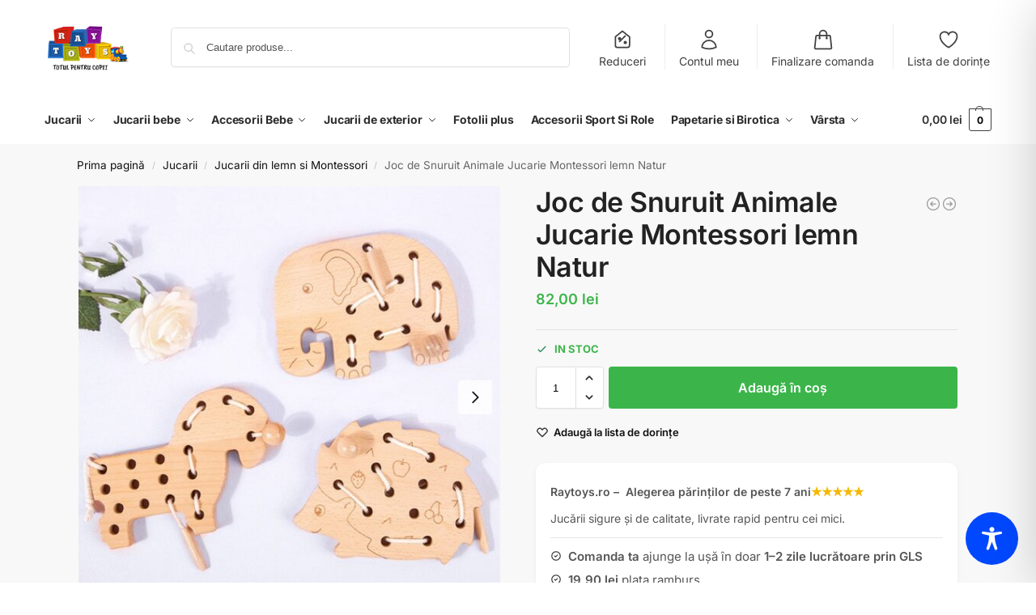

--- FILE ---
content_type: text/html; charset=utf-8
request_url: https://www.google.com/recaptcha/api2/anchor?ar=1&k=6LfwYtEaAAAAAJmywuPTpJJBC_WR_4gdOugckJaX&co=aHR0cHM6Ly9yYXl0b3lzLnJvOjQ0Mw..&hl=ro&v=PoyoqOPhxBO7pBk68S4YbpHZ&size=normal&anchor-ms=20000&execute-ms=30000&cb=1eazw9cpois7
body_size: 49301
content:
<!DOCTYPE HTML><html dir="ltr" lang="ro"><head><meta http-equiv="Content-Type" content="text/html; charset=UTF-8">
<meta http-equiv="X-UA-Compatible" content="IE=edge">
<title>reCAPTCHA</title>
<style type="text/css">
/* cyrillic-ext */
@font-face {
  font-family: 'Roboto';
  font-style: normal;
  font-weight: 400;
  font-stretch: 100%;
  src: url(//fonts.gstatic.com/s/roboto/v48/KFO7CnqEu92Fr1ME7kSn66aGLdTylUAMa3GUBHMdazTgWw.woff2) format('woff2');
  unicode-range: U+0460-052F, U+1C80-1C8A, U+20B4, U+2DE0-2DFF, U+A640-A69F, U+FE2E-FE2F;
}
/* cyrillic */
@font-face {
  font-family: 'Roboto';
  font-style: normal;
  font-weight: 400;
  font-stretch: 100%;
  src: url(//fonts.gstatic.com/s/roboto/v48/KFO7CnqEu92Fr1ME7kSn66aGLdTylUAMa3iUBHMdazTgWw.woff2) format('woff2');
  unicode-range: U+0301, U+0400-045F, U+0490-0491, U+04B0-04B1, U+2116;
}
/* greek-ext */
@font-face {
  font-family: 'Roboto';
  font-style: normal;
  font-weight: 400;
  font-stretch: 100%;
  src: url(//fonts.gstatic.com/s/roboto/v48/KFO7CnqEu92Fr1ME7kSn66aGLdTylUAMa3CUBHMdazTgWw.woff2) format('woff2');
  unicode-range: U+1F00-1FFF;
}
/* greek */
@font-face {
  font-family: 'Roboto';
  font-style: normal;
  font-weight: 400;
  font-stretch: 100%;
  src: url(//fonts.gstatic.com/s/roboto/v48/KFO7CnqEu92Fr1ME7kSn66aGLdTylUAMa3-UBHMdazTgWw.woff2) format('woff2');
  unicode-range: U+0370-0377, U+037A-037F, U+0384-038A, U+038C, U+038E-03A1, U+03A3-03FF;
}
/* math */
@font-face {
  font-family: 'Roboto';
  font-style: normal;
  font-weight: 400;
  font-stretch: 100%;
  src: url(//fonts.gstatic.com/s/roboto/v48/KFO7CnqEu92Fr1ME7kSn66aGLdTylUAMawCUBHMdazTgWw.woff2) format('woff2');
  unicode-range: U+0302-0303, U+0305, U+0307-0308, U+0310, U+0312, U+0315, U+031A, U+0326-0327, U+032C, U+032F-0330, U+0332-0333, U+0338, U+033A, U+0346, U+034D, U+0391-03A1, U+03A3-03A9, U+03B1-03C9, U+03D1, U+03D5-03D6, U+03F0-03F1, U+03F4-03F5, U+2016-2017, U+2034-2038, U+203C, U+2040, U+2043, U+2047, U+2050, U+2057, U+205F, U+2070-2071, U+2074-208E, U+2090-209C, U+20D0-20DC, U+20E1, U+20E5-20EF, U+2100-2112, U+2114-2115, U+2117-2121, U+2123-214F, U+2190, U+2192, U+2194-21AE, U+21B0-21E5, U+21F1-21F2, U+21F4-2211, U+2213-2214, U+2216-22FF, U+2308-230B, U+2310, U+2319, U+231C-2321, U+2336-237A, U+237C, U+2395, U+239B-23B7, U+23D0, U+23DC-23E1, U+2474-2475, U+25AF, U+25B3, U+25B7, U+25BD, U+25C1, U+25CA, U+25CC, U+25FB, U+266D-266F, U+27C0-27FF, U+2900-2AFF, U+2B0E-2B11, U+2B30-2B4C, U+2BFE, U+3030, U+FF5B, U+FF5D, U+1D400-1D7FF, U+1EE00-1EEFF;
}
/* symbols */
@font-face {
  font-family: 'Roboto';
  font-style: normal;
  font-weight: 400;
  font-stretch: 100%;
  src: url(//fonts.gstatic.com/s/roboto/v48/KFO7CnqEu92Fr1ME7kSn66aGLdTylUAMaxKUBHMdazTgWw.woff2) format('woff2');
  unicode-range: U+0001-000C, U+000E-001F, U+007F-009F, U+20DD-20E0, U+20E2-20E4, U+2150-218F, U+2190, U+2192, U+2194-2199, U+21AF, U+21E6-21F0, U+21F3, U+2218-2219, U+2299, U+22C4-22C6, U+2300-243F, U+2440-244A, U+2460-24FF, U+25A0-27BF, U+2800-28FF, U+2921-2922, U+2981, U+29BF, U+29EB, U+2B00-2BFF, U+4DC0-4DFF, U+FFF9-FFFB, U+10140-1018E, U+10190-1019C, U+101A0, U+101D0-101FD, U+102E0-102FB, U+10E60-10E7E, U+1D2C0-1D2D3, U+1D2E0-1D37F, U+1F000-1F0FF, U+1F100-1F1AD, U+1F1E6-1F1FF, U+1F30D-1F30F, U+1F315, U+1F31C, U+1F31E, U+1F320-1F32C, U+1F336, U+1F378, U+1F37D, U+1F382, U+1F393-1F39F, U+1F3A7-1F3A8, U+1F3AC-1F3AF, U+1F3C2, U+1F3C4-1F3C6, U+1F3CA-1F3CE, U+1F3D4-1F3E0, U+1F3ED, U+1F3F1-1F3F3, U+1F3F5-1F3F7, U+1F408, U+1F415, U+1F41F, U+1F426, U+1F43F, U+1F441-1F442, U+1F444, U+1F446-1F449, U+1F44C-1F44E, U+1F453, U+1F46A, U+1F47D, U+1F4A3, U+1F4B0, U+1F4B3, U+1F4B9, U+1F4BB, U+1F4BF, U+1F4C8-1F4CB, U+1F4D6, U+1F4DA, U+1F4DF, U+1F4E3-1F4E6, U+1F4EA-1F4ED, U+1F4F7, U+1F4F9-1F4FB, U+1F4FD-1F4FE, U+1F503, U+1F507-1F50B, U+1F50D, U+1F512-1F513, U+1F53E-1F54A, U+1F54F-1F5FA, U+1F610, U+1F650-1F67F, U+1F687, U+1F68D, U+1F691, U+1F694, U+1F698, U+1F6AD, U+1F6B2, U+1F6B9-1F6BA, U+1F6BC, U+1F6C6-1F6CF, U+1F6D3-1F6D7, U+1F6E0-1F6EA, U+1F6F0-1F6F3, U+1F6F7-1F6FC, U+1F700-1F7FF, U+1F800-1F80B, U+1F810-1F847, U+1F850-1F859, U+1F860-1F887, U+1F890-1F8AD, U+1F8B0-1F8BB, U+1F8C0-1F8C1, U+1F900-1F90B, U+1F93B, U+1F946, U+1F984, U+1F996, U+1F9E9, U+1FA00-1FA6F, U+1FA70-1FA7C, U+1FA80-1FA89, U+1FA8F-1FAC6, U+1FACE-1FADC, U+1FADF-1FAE9, U+1FAF0-1FAF8, U+1FB00-1FBFF;
}
/* vietnamese */
@font-face {
  font-family: 'Roboto';
  font-style: normal;
  font-weight: 400;
  font-stretch: 100%;
  src: url(//fonts.gstatic.com/s/roboto/v48/KFO7CnqEu92Fr1ME7kSn66aGLdTylUAMa3OUBHMdazTgWw.woff2) format('woff2');
  unicode-range: U+0102-0103, U+0110-0111, U+0128-0129, U+0168-0169, U+01A0-01A1, U+01AF-01B0, U+0300-0301, U+0303-0304, U+0308-0309, U+0323, U+0329, U+1EA0-1EF9, U+20AB;
}
/* latin-ext */
@font-face {
  font-family: 'Roboto';
  font-style: normal;
  font-weight: 400;
  font-stretch: 100%;
  src: url(//fonts.gstatic.com/s/roboto/v48/KFO7CnqEu92Fr1ME7kSn66aGLdTylUAMa3KUBHMdazTgWw.woff2) format('woff2');
  unicode-range: U+0100-02BA, U+02BD-02C5, U+02C7-02CC, U+02CE-02D7, U+02DD-02FF, U+0304, U+0308, U+0329, U+1D00-1DBF, U+1E00-1E9F, U+1EF2-1EFF, U+2020, U+20A0-20AB, U+20AD-20C0, U+2113, U+2C60-2C7F, U+A720-A7FF;
}
/* latin */
@font-face {
  font-family: 'Roboto';
  font-style: normal;
  font-weight: 400;
  font-stretch: 100%;
  src: url(//fonts.gstatic.com/s/roboto/v48/KFO7CnqEu92Fr1ME7kSn66aGLdTylUAMa3yUBHMdazQ.woff2) format('woff2');
  unicode-range: U+0000-00FF, U+0131, U+0152-0153, U+02BB-02BC, U+02C6, U+02DA, U+02DC, U+0304, U+0308, U+0329, U+2000-206F, U+20AC, U+2122, U+2191, U+2193, U+2212, U+2215, U+FEFF, U+FFFD;
}
/* cyrillic-ext */
@font-face {
  font-family: 'Roboto';
  font-style: normal;
  font-weight: 500;
  font-stretch: 100%;
  src: url(//fonts.gstatic.com/s/roboto/v48/KFO7CnqEu92Fr1ME7kSn66aGLdTylUAMa3GUBHMdazTgWw.woff2) format('woff2');
  unicode-range: U+0460-052F, U+1C80-1C8A, U+20B4, U+2DE0-2DFF, U+A640-A69F, U+FE2E-FE2F;
}
/* cyrillic */
@font-face {
  font-family: 'Roboto';
  font-style: normal;
  font-weight: 500;
  font-stretch: 100%;
  src: url(//fonts.gstatic.com/s/roboto/v48/KFO7CnqEu92Fr1ME7kSn66aGLdTylUAMa3iUBHMdazTgWw.woff2) format('woff2');
  unicode-range: U+0301, U+0400-045F, U+0490-0491, U+04B0-04B1, U+2116;
}
/* greek-ext */
@font-face {
  font-family: 'Roboto';
  font-style: normal;
  font-weight: 500;
  font-stretch: 100%;
  src: url(//fonts.gstatic.com/s/roboto/v48/KFO7CnqEu92Fr1ME7kSn66aGLdTylUAMa3CUBHMdazTgWw.woff2) format('woff2');
  unicode-range: U+1F00-1FFF;
}
/* greek */
@font-face {
  font-family: 'Roboto';
  font-style: normal;
  font-weight: 500;
  font-stretch: 100%;
  src: url(//fonts.gstatic.com/s/roboto/v48/KFO7CnqEu92Fr1ME7kSn66aGLdTylUAMa3-UBHMdazTgWw.woff2) format('woff2');
  unicode-range: U+0370-0377, U+037A-037F, U+0384-038A, U+038C, U+038E-03A1, U+03A3-03FF;
}
/* math */
@font-face {
  font-family: 'Roboto';
  font-style: normal;
  font-weight: 500;
  font-stretch: 100%;
  src: url(//fonts.gstatic.com/s/roboto/v48/KFO7CnqEu92Fr1ME7kSn66aGLdTylUAMawCUBHMdazTgWw.woff2) format('woff2');
  unicode-range: U+0302-0303, U+0305, U+0307-0308, U+0310, U+0312, U+0315, U+031A, U+0326-0327, U+032C, U+032F-0330, U+0332-0333, U+0338, U+033A, U+0346, U+034D, U+0391-03A1, U+03A3-03A9, U+03B1-03C9, U+03D1, U+03D5-03D6, U+03F0-03F1, U+03F4-03F5, U+2016-2017, U+2034-2038, U+203C, U+2040, U+2043, U+2047, U+2050, U+2057, U+205F, U+2070-2071, U+2074-208E, U+2090-209C, U+20D0-20DC, U+20E1, U+20E5-20EF, U+2100-2112, U+2114-2115, U+2117-2121, U+2123-214F, U+2190, U+2192, U+2194-21AE, U+21B0-21E5, U+21F1-21F2, U+21F4-2211, U+2213-2214, U+2216-22FF, U+2308-230B, U+2310, U+2319, U+231C-2321, U+2336-237A, U+237C, U+2395, U+239B-23B7, U+23D0, U+23DC-23E1, U+2474-2475, U+25AF, U+25B3, U+25B7, U+25BD, U+25C1, U+25CA, U+25CC, U+25FB, U+266D-266F, U+27C0-27FF, U+2900-2AFF, U+2B0E-2B11, U+2B30-2B4C, U+2BFE, U+3030, U+FF5B, U+FF5D, U+1D400-1D7FF, U+1EE00-1EEFF;
}
/* symbols */
@font-face {
  font-family: 'Roboto';
  font-style: normal;
  font-weight: 500;
  font-stretch: 100%;
  src: url(//fonts.gstatic.com/s/roboto/v48/KFO7CnqEu92Fr1ME7kSn66aGLdTylUAMaxKUBHMdazTgWw.woff2) format('woff2');
  unicode-range: U+0001-000C, U+000E-001F, U+007F-009F, U+20DD-20E0, U+20E2-20E4, U+2150-218F, U+2190, U+2192, U+2194-2199, U+21AF, U+21E6-21F0, U+21F3, U+2218-2219, U+2299, U+22C4-22C6, U+2300-243F, U+2440-244A, U+2460-24FF, U+25A0-27BF, U+2800-28FF, U+2921-2922, U+2981, U+29BF, U+29EB, U+2B00-2BFF, U+4DC0-4DFF, U+FFF9-FFFB, U+10140-1018E, U+10190-1019C, U+101A0, U+101D0-101FD, U+102E0-102FB, U+10E60-10E7E, U+1D2C0-1D2D3, U+1D2E0-1D37F, U+1F000-1F0FF, U+1F100-1F1AD, U+1F1E6-1F1FF, U+1F30D-1F30F, U+1F315, U+1F31C, U+1F31E, U+1F320-1F32C, U+1F336, U+1F378, U+1F37D, U+1F382, U+1F393-1F39F, U+1F3A7-1F3A8, U+1F3AC-1F3AF, U+1F3C2, U+1F3C4-1F3C6, U+1F3CA-1F3CE, U+1F3D4-1F3E0, U+1F3ED, U+1F3F1-1F3F3, U+1F3F5-1F3F7, U+1F408, U+1F415, U+1F41F, U+1F426, U+1F43F, U+1F441-1F442, U+1F444, U+1F446-1F449, U+1F44C-1F44E, U+1F453, U+1F46A, U+1F47D, U+1F4A3, U+1F4B0, U+1F4B3, U+1F4B9, U+1F4BB, U+1F4BF, U+1F4C8-1F4CB, U+1F4D6, U+1F4DA, U+1F4DF, U+1F4E3-1F4E6, U+1F4EA-1F4ED, U+1F4F7, U+1F4F9-1F4FB, U+1F4FD-1F4FE, U+1F503, U+1F507-1F50B, U+1F50D, U+1F512-1F513, U+1F53E-1F54A, U+1F54F-1F5FA, U+1F610, U+1F650-1F67F, U+1F687, U+1F68D, U+1F691, U+1F694, U+1F698, U+1F6AD, U+1F6B2, U+1F6B9-1F6BA, U+1F6BC, U+1F6C6-1F6CF, U+1F6D3-1F6D7, U+1F6E0-1F6EA, U+1F6F0-1F6F3, U+1F6F7-1F6FC, U+1F700-1F7FF, U+1F800-1F80B, U+1F810-1F847, U+1F850-1F859, U+1F860-1F887, U+1F890-1F8AD, U+1F8B0-1F8BB, U+1F8C0-1F8C1, U+1F900-1F90B, U+1F93B, U+1F946, U+1F984, U+1F996, U+1F9E9, U+1FA00-1FA6F, U+1FA70-1FA7C, U+1FA80-1FA89, U+1FA8F-1FAC6, U+1FACE-1FADC, U+1FADF-1FAE9, U+1FAF0-1FAF8, U+1FB00-1FBFF;
}
/* vietnamese */
@font-face {
  font-family: 'Roboto';
  font-style: normal;
  font-weight: 500;
  font-stretch: 100%;
  src: url(//fonts.gstatic.com/s/roboto/v48/KFO7CnqEu92Fr1ME7kSn66aGLdTylUAMa3OUBHMdazTgWw.woff2) format('woff2');
  unicode-range: U+0102-0103, U+0110-0111, U+0128-0129, U+0168-0169, U+01A0-01A1, U+01AF-01B0, U+0300-0301, U+0303-0304, U+0308-0309, U+0323, U+0329, U+1EA0-1EF9, U+20AB;
}
/* latin-ext */
@font-face {
  font-family: 'Roboto';
  font-style: normal;
  font-weight: 500;
  font-stretch: 100%;
  src: url(//fonts.gstatic.com/s/roboto/v48/KFO7CnqEu92Fr1ME7kSn66aGLdTylUAMa3KUBHMdazTgWw.woff2) format('woff2');
  unicode-range: U+0100-02BA, U+02BD-02C5, U+02C7-02CC, U+02CE-02D7, U+02DD-02FF, U+0304, U+0308, U+0329, U+1D00-1DBF, U+1E00-1E9F, U+1EF2-1EFF, U+2020, U+20A0-20AB, U+20AD-20C0, U+2113, U+2C60-2C7F, U+A720-A7FF;
}
/* latin */
@font-face {
  font-family: 'Roboto';
  font-style: normal;
  font-weight: 500;
  font-stretch: 100%;
  src: url(//fonts.gstatic.com/s/roboto/v48/KFO7CnqEu92Fr1ME7kSn66aGLdTylUAMa3yUBHMdazQ.woff2) format('woff2');
  unicode-range: U+0000-00FF, U+0131, U+0152-0153, U+02BB-02BC, U+02C6, U+02DA, U+02DC, U+0304, U+0308, U+0329, U+2000-206F, U+20AC, U+2122, U+2191, U+2193, U+2212, U+2215, U+FEFF, U+FFFD;
}
/* cyrillic-ext */
@font-face {
  font-family: 'Roboto';
  font-style: normal;
  font-weight: 900;
  font-stretch: 100%;
  src: url(//fonts.gstatic.com/s/roboto/v48/KFO7CnqEu92Fr1ME7kSn66aGLdTylUAMa3GUBHMdazTgWw.woff2) format('woff2');
  unicode-range: U+0460-052F, U+1C80-1C8A, U+20B4, U+2DE0-2DFF, U+A640-A69F, U+FE2E-FE2F;
}
/* cyrillic */
@font-face {
  font-family: 'Roboto';
  font-style: normal;
  font-weight: 900;
  font-stretch: 100%;
  src: url(//fonts.gstatic.com/s/roboto/v48/KFO7CnqEu92Fr1ME7kSn66aGLdTylUAMa3iUBHMdazTgWw.woff2) format('woff2');
  unicode-range: U+0301, U+0400-045F, U+0490-0491, U+04B0-04B1, U+2116;
}
/* greek-ext */
@font-face {
  font-family: 'Roboto';
  font-style: normal;
  font-weight: 900;
  font-stretch: 100%;
  src: url(//fonts.gstatic.com/s/roboto/v48/KFO7CnqEu92Fr1ME7kSn66aGLdTylUAMa3CUBHMdazTgWw.woff2) format('woff2');
  unicode-range: U+1F00-1FFF;
}
/* greek */
@font-face {
  font-family: 'Roboto';
  font-style: normal;
  font-weight: 900;
  font-stretch: 100%;
  src: url(//fonts.gstatic.com/s/roboto/v48/KFO7CnqEu92Fr1ME7kSn66aGLdTylUAMa3-UBHMdazTgWw.woff2) format('woff2');
  unicode-range: U+0370-0377, U+037A-037F, U+0384-038A, U+038C, U+038E-03A1, U+03A3-03FF;
}
/* math */
@font-face {
  font-family: 'Roboto';
  font-style: normal;
  font-weight: 900;
  font-stretch: 100%;
  src: url(//fonts.gstatic.com/s/roboto/v48/KFO7CnqEu92Fr1ME7kSn66aGLdTylUAMawCUBHMdazTgWw.woff2) format('woff2');
  unicode-range: U+0302-0303, U+0305, U+0307-0308, U+0310, U+0312, U+0315, U+031A, U+0326-0327, U+032C, U+032F-0330, U+0332-0333, U+0338, U+033A, U+0346, U+034D, U+0391-03A1, U+03A3-03A9, U+03B1-03C9, U+03D1, U+03D5-03D6, U+03F0-03F1, U+03F4-03F5, U+2016-2017, U+2034-2038, U+203C, U+2040, U+2043, U+2047, U+2050, U+2057, U+205F, U+2070-2071, U+2074-208E, U+2090-209C, U+20D0-20DC, U+20E1, U+20E5-20EF, U+2100-2112, U+2114-2115, U+2117-2121, U+2123-214F, U+2190, U+2192, U+2194-21AE, U+21B0-21E5, U+21F1-21F2, U+21F4-2211, U+2213-2214, U+2216-22FF, U+2308-230B, U+2310, U+2319, U+231C-2321, U+2336-237A, U+237C, U+2395, U+239B-23B7, U+23D0, U+23DC-23E1, U+2474-2475, U+25AF, U+25B3, U+25B7, U+25BD, U+25C1, U+25CA, U+25CC, U+25FB, U+266D-266F, U+27C0-27FF, U+2900-2AFF, U+2B0E-2B11, U+2B30-2B4C, U+2BFE, U+3030, U+FF5B, U+FF5D, U+1D400-1D7FF, U+1EE00-1EEFF;
}
/* symbols */
@font-face {
  font-family: 'Roboto';
  font-style: normal;
  font-weight: 900;
  font-stretch: 100%;
  src: url(//fonts.gstatic.com/s/roboto/v48/KFO7CnqEu92Fr1ME7kSn66aGLdTylUAMaxKUBHMdazTgWw.woff2) format('woff2');
  unicode-range: U+0001-000C, U+000E-001F, U+007F-009F, U+20DD-20E0, U+20E2-20E4, U+2150-218F, U+2190, U+2192, U+2194-2199, U+21AF, U+21E6-21F0, U+21F3, U+2218-2219, U+2299, U+22C4-22C6, U+2300-243F, U+2440-244A, U+2460-24FF, U+25A0-27BF, U+2800-28FF, U+2921-2922, U+2981, U+29BF, U+29EB, U+2B00-2BFF, U+4DC0-4DFF, U+FFF9-FFFB, U+10140-1018E, U+10190-1019C, U+101A0, U+101D0-101FD, U+102E0-102FB, U+10E60-10E7E, U+1D2C0-1D2D3, U+1D2E0-1D37F, U+1F000-1F0FF, U+1F100-1F1AD, U+1F1E6-1F1FF, U+1F30D-1F30F, U+1F315, U+1F31C, U+1F31E, U+1F320-1F32C, U+1F336, U+1F378, U+1F37D, U+1F382, U+1F393-1F39F, U+1F3A7-1F3A8, U+1F3AC-1F3AF, U+1F3C2, U+1F3C4-1F3C6, U+1F3CA-1F3CE, U+1F3D4-1F3E0, U+1F3ED, U+1F3F1-1F3F3, U+1F3F5-1F3F7, U+1F408, U+1F415, U+1F41F, U+1F426, U+1F43F, U+1F441-1F442, U+1F444, U+1F446-1F449, U+1F44C-1F44E, U+1F453, U+1F46A, U+1F47D, U+1F4A3, U+1F4B0, U+1F4B3, U+1F4B9, U+1F4BB, U+1F4BF, U+1F4C8-1F4CB, U+1F4D6, U+1F4DA, U+1F4DF, U+1F4E3-1F4E6, U+1F4EA-1F4ED, U+1F4F7, U+1F4F9-1F4FB, U+1F4FD-1F4FE, U+1F503, U+1F507-1F50B, U+1F50D, U+1F512-1F513, U+1F53E-1F54A, U+1F54F-1F5FA, U+1F610, U+1F650-1F67F, U+1F687, U+1F68D, U+1F691, U+1F694, U+1F698, U+1F6AD, U+1F6B2, U+1F6B9-1F6BA, U+1F6BC, U+1F6C6-1F6CF, U+1F6D3-1F6D7, U+1F6E0-1F6EA, U+1F6F0-1F6F3, U+1F6F7-1F6FC, U+1F700-1F7FF, U+1F800-1F80B, U+1F810-1F847, U+1F850-1F859, U+1F860-1F887, U+1F890-1F8AD, U+1F8B0-1F8BB, U+1F8C0-1F8C1, U+1F900-1F90B, U+1F93B, U+1F946, U+1F984, U+1F996, U+1F9E9, U+1FA00-1FA6F, U+1FA70-1FA7C, U+1FA80-1FA89, U+1FA8F-1FAC6, U+1FACE-1FADC, U+1FADF-1FAE9, U+1FAF0-1FAF8, U+1FB00-1FBFF;
}
/* vietnamese */
@font-face {
  font-family: 'Roboto';
  font-style: normal;
  font-weight: 900;
  font-stretch: 100%;
  src: url(//fonts.gstatic.com/s/roboto/v48/KFO7CnqEu92Fr1ME7kSn66aGLdTylUAMa3OUBHMdazTgWw.woff2) format('woff2');
  unicode-range: U+0102-0103, U+0110-0111, U+0128-0129, U+0168-0169, U+01A0-01A1, U+01AF-01B0, U+0300-0301, U+0303-0304, U+0308-0309, U+0323, U+0329, U+1EA0-1EF9, U+20AB;
}
/* latin-ext */
@font-face {
  font-family: 'Roboto';
  font-style: normal;
  font-weight: 900;
  font-stretch: 100%;
  src: url(//fonts.gstatic.com/s/roboto/v48/KFO7CnqEu92Fr1ME7kSn66aGLdTylUAMa3KUBHMdazTgWw.woff2) format('woff2');
  unicode-range: U+0100-02BA, U+02BD-02C5, U+02C7-02CC, U+02CE-02D7, U+02DD-02FF, U+0304, U+0308, U+0329, U+1D00-1DBF, U+1E00-1E9F, U+1EF2-1EFF, U+2020, U+20A0-20AB, U+20AD-20C0, U+2113, U+2C60-2C7F, U+A720-A7FF;
}
/* latin */
@font-face {
  font-family: 'Roboto';
  font-style: normal;
  font-weight: 900;
  font-stretch: 100%;
  src: url(//fonts.gstatic.com/s/roboto/v48/KFO7CnqEu92Fr1ME7kSn66aGLdTylUAMa3yUBHMdazQ.woff2) format('woff2');
  unicode-range: U+0000-00FF, U+0131, U+0152-0153, U+02BB-02BC, U+02C6, U+02DA, U+02DC, U+0304, U+0308, U+0329, U+2000-206F, U+20AC, U+2122, U+2191, U+2193, U+2212, U+2215, U+FEFF, U+FFFD;
}

</style>
<link rel="stylesheet" type="text/css" href="https://www.gstatic.com/recaptcha/releases/PoyoqOPhxBO7pBk68S4YbpHZ/styles__ltr.css">
<script nonce="pb5BYPAsoJPRWduK001SUA" type="text/javascript">window['__recaptcha_api'] = 'https://www.google.com/recaptcha/api2/';</script>
<script type="text/javascript" src="https://www.gstatic.com/recaptcha/releases/PoyoqOPhxBO7pBk68S4YbpHZ/recaptcha__ro.js" nonce="pb5BYPAsoJPRWduK001SUA">
      
    </script></head>
<body><div id="rc-anchor-alert" class="rc-anchor-alert"></div>
<input type="hidden" id="recaptcha-token" value="[base64]">
<script type="text/javascript" nonce="pb5BYPAsoJPRWduK001SUA">
      recaptcha.anchor.Main.init("[\x22ainput\x22,[\x22bgdata\x22,\x22\x22,\[base64]/[base64]/[base64]/[base64]/[base64]/UltsKytdPUU6KEU8MjA0OD9SW2wrK109RT4+NnwxOTI6KChFJjY0NTEyKT09NTUyOTYmJk0rMTxjLmxlbmd0aCYmKGMuY2hhckNvZGVBdChNKzEpJjY0NTEyKT09NTYzMjA/[base64]/[base64]/[base64]/[base64]/[base64]/[base64]/[base64]\x22,\[base64]\x22,\x22wrITw5FBw6PDkn/[base64]/DtsKZw7PDtgnCl8KCw5rChlrDqsKewpU/TVdlOE4mwpjDn8O3aw/DuhETdMOWw69qw4EQw6dRI3nCh8OZPl7CrMKBFsOtw7bDvQpYw7/CrFt1wqZhwqjDuxfDjsOwwotEGcKxwrvDrcOZw6PCpsKhwopnPQXDsB1Wa8O+wpTCqcK4w6PDuMK+w6jCh8KqLcOaSHXCmMOkwqwtMUZ8LsO1IH/Co8KewpLCi8OOS8KjwrvDv3/DkMKGwpLDtFd2w7nClsK7MsObNsOWVHdaCMKnVD1vJizCr3V9w4tKPwlzIcOIw4/Dp0nDu1TDrcOzGMOGasOswqfCtMKLwo3CkCcFw5hKw70nZmccwprDncKrN2wZSsOdwrVZQcKnwq3ChTDDlsKLL8KTeMKPesKLWcKnw5xXwrJbw7UPw64gwrELeTLDuRfCg1Vvw7Atw5sWPC/Ct8KBwoLCrsOeP3TDqTTDpcKlwrjCiShVw7rDocK6K8KdeMOOwqzDpWBMwpfCqC7DpsOSwpTCscKeFMKyDT01w5DCl3tIwogswr9WO118bHPDsMOrwrRBdwxLw6/CgjXDijDDswYmPmxuLQA3wo50w4fCkcOowp3Cn8KOX8Olw5cgwo0fwrEXwq3DksOJwrXDlsKhPsKcCjs1W25KX8Olw61fw7MWwp06wrDChRY+bGNud8KLOsKRSlzCvMOIYG5CwqXCocOHwo/CpnHDlVnClMOxwpvCmcKLw5M/wrbDu8OOw5rCkj92OMK2woLDrcKvw5cQeMO5w7nCocOAwoAsJMO9Ei3CqU8ywpPCucOBLGLDpT1Ww5hxZCp8XXjChMOiQjMDw4F4woMoZj5NanAew5jDoMK9wr9vwoYWFnUPTMKIPBh9M8KzwpPCt8K3WMO4dcOew4rCtMKOHMObEsKcw6cLwroewqrCmMKnw5Q/wo5qw5PDi8KDI8KOR8KBVw3DisKNw6ANIEXCosOFHm3Drx3DkXLCqUEPbz/[base64]/DvUpmwrhDw7cDw5bDtMKja8K3w70sDsO2V8KYfB/CmMKiwrUUw5zDkTjCmWoKbiTCpi0jwqTDojgXS3TCugDCt8OxdsKnwotLbDnDocKFH0QCw57Ch8Oaw5TChsKKfMK/[base64]/[base64]/[base64]/w6koU2fCs3/Dh8K/w7TDqB3CnMK9w6xwwo7DvipUAF83NXh/w7UFw4XCvA7Cm1XDv2Z2w5FJDFQmEDTDu8OuGMOcw64sDy5pSz7DtcKba1pJTmssSsOqesKjBRdXSCHCucODfsKDPG1qSjJ6Zi4Ewo/[base64]/[base64]/RizDgzTDusK6esKLbsKjwr7CksKLOTHCiMKZwpHCmyNiw5DCtlIbU8OGTQp3wpDDliHDu8Kpw6fChsO3w7MABsOEwr7Cv8KKL8OhwocawpbDhsKYwq7CncKpDjcQwpJFQnzDgHTCkHrDkTXDmm7CqMOGTEpWw6PDt3jChUczQVDCisO2EcK+wrrCnsOgY8Onw6/[base64]/CrmPCixYDMHvDt8KXw40ewqvCqHHCp8KBw6Naw4B8AiDDsQdIwqvDtcKiMcKsw713w7VRf8KmQH43w4LCgg7Du8O5w70JS2QFdl/CtlLDqDA2wpnCkUDCgMOCHnHCv8K8aWPCgcKOB2Fzw4DDlcKIwrTDg8KnfVheEcOaw55+ZUZfwrIZPcKJV8K+w6xSUMOzNFsNWsO+JsK6w5DCusOBw611dcKMDAbCisK/C0jCscKiwo/ConjCvsOQFld/MsOPw73DtV9Kw4XCsMOqTsO6w5ByPMKuQUnCjcOxwp7Cnw3Cizhrwp4WRFZTwoLClgxrw5tiw5HCj8KNw4rCoMOQP0oUwo9Ww7p8L8K6QGXCnwzCrisEw6vCmsKgOcKoflpXwqNXwo3ChA8xTjwHOwRPwp3Cp8KkJcOVwrLCvcK/NSMFMi1hPH7DoSvDoMOGcTPCoMORFsK0acO4w5oiw5w/[base64]/DiWHDnsOSwpbCj8KGwpYQCnfCsWU8w7/[base64]/[base64]/CixXCmwZEw77CvsOoMCR8eMOtwqLCgFs+w6wGf8Oow47Ck8KUwpbClGfDkiB1fV0gYcK+OsKbccOIfcKowq55w7xZw7AHcsOYwpFaJsOHK1xcRMOmwp8+w7DCuQYxVhJHw4F3w6nCuTVUw4DDmsOgUCMwKsKeOl/[base64]/CjjLCncOoBAY1LsKqSEBPPhLConBtLcKywrEufsOtSEnCk24zBSfDtsOQw67DrsKTw7jDk0TDisKyKlnCl8OzwqbDrcOQw7FJFh04wrBfLcK9wpJhw48eDMKWFhzDisKTw7TCmcOtwqXDnAV8w6smNMODw73CpQXDiMOwK8OYw6pvw698w4txwrZ/[base64]/CqsOXEVPCrMKpMXB5w6HDji4qZy/[base64]/ChhwyFS7DjsOLwo4Iw5TCm1pwWMKOwrLCoRnDuU1Aw57DlsOvw4TCnMOsw6Vme8KndlgcDcOERQ0XFwFbw6XDlCsnwoxJwoQZwpXDultBw5/CnW0tw4VIw5xMcjLCkMKnw65fwqZWGTAdw517w5XDn8OgAyQVA2jCkUDCkMK5wrbDlngPw4Qbw7vDszbDkMKJw53CmH5aw6tVw6k6WcKawoXDshjDsF5wRHNuwqPCghLDhTfCsw90w7/[base64]/[base64]/RTXCpcOFw4RCfH3DlEbDncOrL2DDk8OjKhhcVsK+Ox9gwr/[base64]/[base64]/wp0vw4RWwqkxwoQiwrZuPhIvNX54wp4yUxzDqsK/w6phwpnCj27DsDXDtcOWw6XCnhTDjMOkaMKww5sFwp/Cgl0QAlY/[base64]/CrcO1w59Jw4HDs0IuwrHCssKtw6thw5Alw68eacODYxXDtl7DjsKuwoo3wrPDtMOReFzCu8Kmw6jDjBU6KsKKw5Jqw6jCqcK7KsKAGCXCgBDCiSjDqkp5NcKJQwrCvMKzwqE1woEEQMKmwqvCuRnDg8OnNmvCkXsaKsOpcMKSFm7CgjnClF/DnEVIWcKRwrLDgzRUQ2IXCRheejBuw4B9XxXCgnnCqMKCw7/CoT87KV7Cvjw+ESjCpcO9w4kPcsKjbz4swoRBVlxfwp7CicOfw4jCj146wqwvASRHwqQlw4rCihRDwrVkO8KtwpvCucOMw7wyw4FKIMKZwoXDucKkCMOSwovDvzvDrg7ChsOYwrPDqxAuE1Zawp3Dsg7DqcObAXzDsz5Fw7/CojXCsitLw4F9wo7CgcOlw4NmwqTCliPDhMO3wqI6HSkwwqwvMcONw5PChn7Cn3bClwXCk8OBw5p5woXDsMKCwqrCrx0pasODwqnDgsKywo44DkbDiMONwoMZUcKOw4zCqsOawrbDgcKGw7XDnRLDu8KXwqY8w61tw7ZKFsKPTMKIwqtYCsKYw4/[base64]/[base64]/Cl8OXXsO0wpdKwqdFw6XCqyzDq8OlbSfDv8O+w6vDh8OXTMKmw7xLwokAcEIVGD1CN1/DoE17wrAAw6nDr8Knw57DpcOAI8Oxw60fZMK6V8KJw4zChUkKMRzChVTCj0TDu8KTw7zDrMOGwqtWw6YKIhrDvkrCmnPChzXDn8O/w51VMMOmwotGTcKRMMOxIsO/w4fCoMKYw6NWwrBrw7LDgTsTw6w+wrjDryBmZMODbsObw5vDtcOoWE0HwpbCmxBrW05xE3TCrMKtEsO9Px0oScK0RMKjwp/ClsODw5TDssOsREnDmsKXbMONw4LCg8OFf17CqBsKw6/[base64]/w4zDs2/DnGfDlsK5w6Yow6HDnXcuJMOBw648w7rCvRfClDTDhMOqw7bCqQ7Ck8OrwrPCuGzDr8OBwp3CjMOOwpfDs0UgcMKPw5kYw5XCssOFVknCgMOXWlDCqx3DgTQtwrXCqDzDnGvDrcK+K0fChsK1w7RGW8KUPCI/ZgrDmgAIw7kAEl3DjR/Dg8Ksw4F0wppIw6ZPJsOxwoxjLMKLwrgOThgow6TCjcOsJMOWYDI3wpRMdsKUwrNjYRh9w6nCmMO9w59vSGnCm8KFCsOewoHCvsKvw5HDugTCgsK1MB/DsnLCpmDDsjx3MMKZwqLCpz7Ck1I1YyDDmzQ2w4fDocO8PXoWw5JLwrtqwqTDhcObwq1awo8gwpvCkMKjFcOyQMOnPMKywr3CusKfwrs7aMO+dkhIw63CrsKtUF1AJ3tYZk09w5/Ci0gNGQsZRXnDny/Cjg7Cj28Nwo7DvipKw6LCgTnCpcOsw5E0VQEaMsK8LW3DmcKowrAZORfCuCdzwp/DtMKvBsOrf3PChDxNwqZFwoN/[base64]/DpcO6OcKbw7t6wqI/JnzDqsOAbsKGUnjCl8Kaw5A0w6Mzw5DDjMOPw7J7U2FvX8Klw4NFLcO5wrUPwoFzwrpdJ8KAdHvCi8OCA8KOWsOwHDfCp8OBwrTCk8ODTHxCw5zDvDoTGQ3CqwzDvjYrwrbDpTPDljkMNV3CoElAwpLDtsKBw7jDlnN1w5/CscOswoPCvCsVZsKrwodzw4Z0IcORfCPCpcORYsKmJlnCjMOWwpMGwpRafcKGwrHCkyUtw5DCsMO2LiHCiT8zw5FVw5bDsMOHw7oXwovClFQwwphnw6IPdC/DlcOJWsKxCcOePcOYIMKqej52LiRCEH7CpcO9w4nDqVxPwrJKwo3Dv8KbUMKYwo/[base64]/Dq8KxEsKdJcKcw5wrw7HDqQcFw7EhV1vDpGcbw4QuQFXCssO/Nyt+fkPDu8OLZBvCqCrDiCV8XCxQwozDu2TDm2tSwqzDkEE5wokewp8XBcOyw757AwjDicKcw6A6L1g0dsOVw6HDrGkpKSHDmD7CjsOfwr1XwqHDpjvDp8OidcOswonCs8OJw75yw4dzw6HDrMOMwqZvwpFlw7XCssOSLsK7b8KtUggLD8K6w7fCj8O8DMKtw6/CoFTDhsKtbCXDi8OJOD57wqNQfMOtXcO8LcOOZcOEwo/Dnxtpw7FKw50VwpQdw4TCvMKPwpTDsBrDnHvDpkhefMKCTsOQwpJvw7LDtgnCvsONDcOLw4skNR8Cw6YNwq4NUMKmw6IfGgFsw73CqFAOFMOzWVXCjBl0wr4ZQijDmMOhWsOIw7/[base64]/DlsO0NsKPwq/DoAjDiMKJw4/CokbCpXxWwqo8w4QfLlrDoMOnw5nDmcKwcsO6FXLCisO0T2ctw55eUy3DqA/Ch04uHMO8SlHDokfDosKBwqPCnsKFUUU+wpbDi8O4w58Pw6QswqrDiA7ChMKzw5E5w4phw49TwpltY8KEFkvDiMOjwq3DtsONCsKow5bDmkIqWsOddUDDgX5XV8KaLsOow7hBAV9UwpY8wpfCkcOnWHDDssKABcOFAsOewoTCiC9/esKRwp9EK17CkxPCmTbDtcK7woVfBGTDp8KWwp7DtABhZcOdw5HDvsKtRGHDqcOjwrcnNFZnwqE8w63DgMOMHcOpw4rCg8KLw6UYw65nw6UKw5bDpcKrUMKgQlXCj8KKZnU8LVzClQpOXQzChMKNaMO3wo4rw792w41Vw6/[base64]/Cg8O5wp5Qw5DCqcKaw6QkP8ORecONGMK6b8OoJi/DgxpIw79Bw7rDjSFxwqzCisKmwqTCqRIPT8O+w7wZS2IYw5Rrw6VMDsKvUsKlw5vDmDwxX8K+CzrCiAE2w4x3QCrClsKuw4MhwqbCu8KNHUoJwrB/KRtxwrp5BsOHw51HVcOawq3ChXp1wr3DhMOow7RvaQw+IMKDRiVAwrJvNMKqw4TCvMKMwpMLwqvDhV5owr54wqB6Yjw9OMOKKE/CvSLCg8Opw4gBw4Nmw5BweXhWRcKkBi3DscK6UcObDG91YxrDvnpSwr3DoFFzWcKNw7hDwptOw58cwqpdX2hMHMOdZMO8w4RiwoZZw7rDjcKTMsKUwpdsAToocMKqwo1+LAwcYBJkw4/DnsO5M8OqGMOYECrCjwfCtcOZXMK3Nlhaw6bDt8OoG8O5wpkyO8OFAH/Ck8ODw5PCkWzDpThAw6fCmsOQw60XP1JzbMKtIxXClEXCml4Xwq7DjcOrw7bDtgXDuB1dDTNya8KQwp0YGMO4w4NRw4ZSNcOdwpLDicOxw7Qmw4/CggxUBBTCpsK5w7N3a8KNw4LCi8Klw57CkDsxwqxaGTI5ci0/w7l0wpJvwopmO8O6TsOlwrvDgF1HJcOCw6jDlsO5ZV18w6vCgn3Ct2PDiBnCoMKxewdCJsOLWcOjw5xHw5nChnPDl8OQw7rCisOIw64PZklDf8OSeBLCk8O4cAMpw6Q5wpLDq8OGw7TCtsOawpHCijR7w6vCp8K2wpxAwrTDgQhpw6LDhsKAw6ZpwrhKJ8KsG8O5w4/DiXF6RSVqwp7DhsK9wrzCs1DCpXrDuS/CrULChQnCnVgGwqdRWz/[base64]/b8KLwrAKw5/CrcK7wpPDvUkmRMKMw7TDoF3DrcKfw4UNwqtNwo/[base64]/DrBXCqTtsw4LCsw8jwr3CtcKcYsOQTsKsw57Cl1pYKnfDqlkCwqFTLl7CvVQqw7DCg8K6cjg4wqpGwpxAwoksw7UYKMOYd8OLwo1ew74pe0TCg2QeIcK+wrHCrDUPwqsqw6XDusOGL8KdEMO6NEonwpoawrLDnsOkRMKaeWMqP8OeBDjDoFXDklDDqMKzMcO/w403HcOdw5/Csxg6wp7CgMOBQsKOwrrCug3DgH5Ywrspw4BhwpBpwrM4w51jU8KQUMKFwqbDusOje8O2IjfDg1Q9UMOuwrHCrcOkw4BoR8OuQMOEwrbDisOoXUlVwpjCvVbDmMOfDMOOwqXCmA/[base64]/JC/CrX7Dg0HDicOTNF3DnhsoLDTDrSsew6fDhcOwez3CuScAw7vCp8KZw4vCo8KIZFpgchQaJcOZwqVzFcOfM0d1w5oLw5zCsx/DvsOMw5spGEdPw5wgwpd7w5nClCbDrsOkwrsmw6wpwqPDkWx+Z1nDvSLDpHIgF1YVc8KYw71xYMOWw6XCisKJDcKlwpbCpcO7BkpWHSvClcOew64VV0bDvkQSEx0fFMOyMzvCq8KGw4IBZBsZcRPDisO+CsKgPsKywpnDj8OcJlPDvUDDoh0Jw4/Cl8ObW0XClSogRV/Dhw4Nw7AmDcOJBT3CtT3DucKQckoaD3zCvlkWwpQ1IFgywrV9wqoeT1LDpcOdwp3Dk3gERcK/OcKdasKzVwQ+N8KoPcK0wqF/[base64]/LcO/w68/[base64]/[base64]/[base64]/CucOKwodtS0kyw483w45qVsOYwrMOBE/Dnxs4wqJlw7c8RF0pwrrDgMOMQVPCuinCucKKSMK/CsKNHwl6UMO/w4zCpMO3wqhoWMKtw5JMDBUGUjnDrcKnwoNJwo0zGMKew6s/CWtWCl7DolNTw5/[base64]/CohYlf28fEV4wFcKew45uw50qw4bDmsOHDcKOCsOXw6DCrcOpc0DDjsKuw6nDpCQ+wpxCw7/[base64]/Cj8OrCsOyawDDjQACw5tPw5nDi8O7IcOEKMOgOMOcFn8AQlDCnDDCvsKxWhpBw680w7nDi0p8KSnCoyFuZMOrHsO8w4vDisOjwp3DrijCs3rDiHMhw57CtA/CjcOzw4fDslXDqMKnwrt2w6Jtw40Aw6pwFSXCtl3DkWE4w7nCow9FI8OowqE9wp5LI8Kpw4fCkMOiDsKywprDuD7DkBDChzLDgsKbBWMCwrxwXUwLwobDpmg9GxjCg8KpOsKlHk3DksO0R8KiUsKVQXnDnzjDucO2Z0p1Z8OQccKswo7DsW/Dn1s2wpzDscOzLcOXw5LCh0bDt8ONwr/Dr8KQEMOrwqXDoEdYw6RqNMOzw4jDhnEyXm7Cgi9Jw6nCjMKIYsOxw47Dv8KdC8K2w5BpV8OLMcKBYsKGMmFjw4pdwrs9woFowoHCg0lhwrdJVF3Ch1IfwobDscOiLC83Sn5xZBzDi8OfwrPDuG9Aw6ghMiJzGiB/wrskc3INOV8lC1LChBxow5vDjQ7CjcKbw53CuHxPLGkbwpHCglnDvcOpw7Rtw4pEw5PDvcKhwrEFcizCt8K5woYlwrllworCg8Kfw6PDpncUKBxcwq9QTi9iai3DgcOtw6h+cTRRfWEwwobCnU/DrjzDtTHCvTjDvsK3Wy02w4rDqlxdw77CkMKYCh7DrcOyW8KdwqdoQsKBw4pKORTDrHzDsW3DjWJ7wqJ5w54HR8Oyw78BwrECN0BWw7vCmyTDjEYCw49aYw/Ct8K6QAg7wpUCVMO4TMONw4fDlcKgZRhpwpsFw7w1CsOGwpAoJsK9w6VKWsKWwrtrTMOkwqYZK8KCCcOfBMKFM8O9d8OpIwHCuMKuwrFlw6TCpybCgj3DhcKpw4tOJlwFPQTDgMOOwpDDhyDDlMKmP8K8RHtfQsKMwrhAQ8OywpMcSsOYwptFdcO0F8Okw7gzCMK/PMOHwpPCqnF0w5YmUUrDt1bCt8K1wrHDjEgGAzPCocOWwoAiw5PCk8OXw6nDlmrCvA0qJ0k7GMOLwqVvRMOww53CisKmb8KgEMK/w7YrwofDp3TCgMKFUn8dKAbDtMKtI8OgwojDpcKUYBTDpkbDjGZrw4TCsMOew6QZwpXClXbDmmzDvjAaUlw/UMKbesODFcK0w5Uuw7IlOCXCrzQqw4ssLFfDgMK+wqpaTsKBwrE1W1Vgwrxdw7Ueb8OOcg/DmWwzUcOaChFLR8KCwqk6w7fDqcOwcSjDtSzDmhDCv8OYeSfCn8O2w7nDnGXCgcKpwrDDrghKw6DCqMOnMzN8wr8Uw4cEAjfDnl9MNcKEwrs/wrTDg0o2w5BXU8KSVsKjwpPDksKvwrbDqCgqw7Nxw77CrMORwp3Dtj/DnsOmDcKOwqHCkTVqB24mHCvCksK2wptJw5xdwqIRYsOYO8KJwojDog3ChgYUwqxoFWfCucKJwqtHKl93PMOXwpYee8OVZBVmw6Iyw5J5QQnDmsOVw5/[base64]/w5XDhQ8Iwo/CjkDCuUIGQ1t8fsOXP1o7d0zDpT/CgMO5wq/Cg8OpBUnCpUDCvhIPTivCj8KNw45/w44Pwp5Kw7NEVDvDl3PDiMOWBMOKO8KJNmMrwqfDvSonw7PDt3LDv8O7EsODQS3Dk8O9wrjDrsORw5Ipw6LDkcKRwqPCkC94wpRaam/[base64]/[base64]/wpF7w4lsEsOxf35twqxYw4AqN8Kmw6rDoWo0fMOLYgZCwp3Do8OmwqkFwqIbw4I0wpTDjcKPXsOnDcOzwrN9wobCjH3Cv8OuNXp/YMKlD8O6fmhJcTzCgcKZV8Kiw6JyIcKgw7hwwqhzwqx3Y8K6wqTCtMOHwqczOsKWQMOeaAjDqcK8wo/[base64]/CtT3CkcOBGcKoHE7Ct8KBXlEGXcORVQbCq8KyO8KFw6pCPGEdw6PDpMKWwrPDuiY/[base64]/[base64]/CtDXCkMKwwoEXw5TDn3LDmlxsDBUsESXCn8Kaw50ZBMO/[base64]/DvlMLw5bCl8KXAMOKwqxELsKQUMOzwpIDwprDlMO+w6jDoUTDiyPDh3DDmRPCucOIU2zCqsOnwoZKPk/CmyjDhzfCkC/DiT9YwobCoMKDfFguwo8/w53DosODwooiKMKiTsKMw5cWwphYQ8K7w6fCm8OZw6RbZMOfRRHCtB3DpsK0fUzCuBxLXMOVwqwkw77CssKVJg/CuSMDGMOWLMKmJwM7w5YBNcO+H8OUZ8O5wqFPwqZRAsO1w7AHdQhEw5R9VsKsw5tqw55Swr3CmGBOXsOSw5xcwpEZw63Ci8KqwpTCpsKuMMKqUCZhw7RrTsKlwqnCkyrDk8Kpw5rCpsKRNi3Dvk/CqsO1TMOgD3UBdHE1w5DCm8OkwrkGw5JvwrITwolqG3xaFktawrPDoUFaOcO3woLCocKnZwfDhcKoW2IuwqMDAsOmwp3Cn8Ocw7oNInAZwohUQcKvUD3DmsKpwqUTw7zDqsK/LcKaGsOrQ8OxHMOow57Dh8Oqw73DigfDv8KUVMO3wqJ9MG3Dul3CvMK4wrbDvsKiwofCmDvCgcOswo90R8KhXsOIW3gPwqpFw4BEP0hoI8KIR33Dt27CjsONF1HClz3CkT4MEMOxwrfDmsO4w41Mwr80w5R+fMOhcMKCb8KCw5M2ZsK/wr0NdSXCrcK4TMK3wpHCgcOlKsKCfzvCin4Xw6ZydmLCtwIDecKnwqXDuD7DoT18csOEREHDjyHCosObeMKgwrPDmVB2I8OoIsKCwocPwoXCpG3Dpxkaw5zDusKdD8OcH8Ovw55mw6tiT8O1QAMhw5cJLh/DjcK6w6N2MsOzwonDrX1DKcOgwoLDnsOfw53DjFJBUMOKFcObwqMaBxNIw5EVwpLDssKEwopIWyXCiyTDpsKmw40owpFUw7vCvH57BMOrRzhsw5rDrw7Do8O2w55xwrbCoMOqFEFdRMKcwoPDvMK/Y8Obw744w40Ew4FlFcOAw7bCnMOzw6zCksOWwosFIMOWP0TCtipawr8bw4JoW8KENghAGBDCosKvFCV/BTxmwqocw5/[base64]/[base64]/CrEEyGShhUQ3DjMKjwqHDr3I0T8K8L8O+wrHCtcOJNsOIw7AtDMOkwpsYwrtywpnCocKbCsKbw5PDq8KpAsOjw7/DpMOtw7/DmmzDqjVKwqxEN8KrwoTCnMKTQMKAw53CocOeHAYYw4/DgcORL8KHRcKKw7YvQsO8XsK2w7ZFb8K6ZTZFwpDClcKYExtBUMKlwo7DlktIDATDncOwPMO2Rm8gcETDrMKRJhNOekMbBsKTb1vDnsOMVMKFFMOzwqfCm8OeWRfCgG1iw5zDoMO8wobCjcO1YyXDq1vDjcOqwqEESUHDl8Ktw5HCh8OEX8K/[base64]/w4VHXsO4IcKcw6jDoS/DpMOEw77Cqhoowp/DpgPCo8KWWsKuw4fCrD1/[base64]/CG3Dg2TDmWnDjgRWwovChCw5f8KxwoZvY8O/[base64]/CvEB3KyJWw7zCg8OTC3fDq8K2wpNpwr/DoMKYwobDl8OywqvCpsOHwozDuMKEMMOcfsOrwrPCgH1Zw4bCmCoQScOTDyE7E8O/w5oMwplVw6HDkMOiH2Z2wogCaMOnwrJ/w57Cq2PDnnTCu0pjwp7DmX0qw6J2ZBTClnHDgMKgD8OrGm0cacONOMO6O0rCtQjCp8KhJR/DmcOAw7/CuzgJQsOoTsOJw7UVVcO/w53CiB0cw67CmMOgPh3DlArDoMOQw5PClFnDtVYEcsOJaxrCkCPClsO+w6FZeMKKbUYzX8K1wrDCkiTCqMOBDsOWw6rCrsKZwpU3AQLCskrDlxgzw5hDwojDlMKow4DCu8KQw5TCux1sY8OpShEKfl/DtHo5wpDDuFvCtGzCjsO/wrBJw6IGLsOFZcOFQcKqw7hFXTbDusO2w40EYMOQBBbCqMKQw7nCo8OGdDjCgBY4dsK7w63CkVbCi1HCnGbDscK9A8Ozw6Z7J8OFbx0bM8OBw4jDtsKZw4ZnVWTChMOJw7LCunnDoh7DjkEHOcO5U8Ofwo7CocOOwpXDtyjDk8KrRcK+UlrDtcKFwrt6QWXCgD/DqMKIeVF4w59jwrlXw5QQwrDCusOpdsOYw63DssKteBE5wpI7w74cT8OfB2p8w4pWwrPCosOJWARUAcOqwrHDrcOhwoTChjYFN8OYT8KvfwIZeEbCgwYAw73CtsOqwqnCr8OBw7/DscK1w6YuwpzDqkkfw6c8Sj0Nf8Kyw7jDmS7Cgi7CgwRNw4zCksO8IUjCpiRPU3HClFfDqUJEw5pmwp/CnsKjw7vDn2vDgcKow6jCvMOew7NsCcKhC8OoI2BSPltZX8Kzw4wjwrtCw5sSwr8qw6xmw5AGw4/DiMOAJw5MwpFASCrDmsOAIMKiw7fCjcK8H8KhO3bDhHvCrsK/RiLCsMK1wqXCu8ODZcOGaMOZPcKDCzjDkcKaDjMFwqN/HcKQw6sIwpTDrMOWMhYLw78LXMKtOcKNKwLDp1bDjsKXPsOWWsO5ScKeYH9Rw4IJwoQ5w6p2fcOTw4TCkkPDgMOVwofCkcK9w7jCjsKCw63Ck8Ohw7LDh01KUHdQSsKGwpEySynCg3rDgirCmsKDM8KNw6EuU8KiDMOHccOLbiNGBMOWSH93MgbCuQ/DtDBFJsO5w6bDnMO1w7EMM2jDllAUwrfDgQ/Cu3xPwqzDusKBHCbDoWnCq8OaBjzDk33CmcK3KsOdZ8Orw5PCosK8w481wrPCg8OLdwDCjTHCkzjCmEx7woXDgU4RbiwIH8KTPcK2w4DDn8KDHMObwrQ9KsO0wqfDlcKJw5XDlMKtwpjCt2DCuxrCrU9yPk3CggzCmgrCqsOCLsK0dXEvNEHCt8OyNn/DisOKw6DClsOdIj1xwpvDkRLDi8KIw6B6w7wWIMKRNsKYMsK0IwPDhkLCsMOWZ0FHw4tUwqRuw4TDiEtmRXQ2O8ObwrdfQgnCrsKcfcOjPcKPwo1Kw6PDrSbCqUfCjQbDhcKKP8K1J19NIxhXUMKOEMO1P8O8PmsAwpPCiX/[base64]/XXUYH2XDqVPDnC3Dr1d4wpLCtDrCowLClcOFw646wotdKnFZY8OWw5HDukgXwq/ChXNGworCpxAMw5cnwoJ6wqw5w6HCgcOJeMK5wrZSOy16w6PCmyHCkcOuViljwqHCvj8lM8K7I3cuIUlPEsOyw6HDkcKQUMObwpDDqQ/[base64]/Cm17Dh2LDmBTDs37DpybCtsOaw5QPw7R0w5bCj39qwqJbwqfCnm/[base64]/Cu8KPwpfDs8KdKkLCjgF5wqY4w7MSw7Fewq4UW8KHMRpUInDDucK/w615w7AUJcOxwrVJw5zDpFjCo8KNUsOcw6zDgMKqTsK8w5DDpcOCfMOdacKRwovDvsOqwrUHw7Q4wq3DqXUKwrLCggHDr8K1w6N7w4HCncKQdnDCp8OKRi/Cmn3CpcKXSybCjsOrwojDknA3w6tBwrtWGsKTIm1Efg8Sw5tHwp3Dj1gDYcOfT8KIZcOvwrjCo8KTVVvCncKvfcOnPMKdwr85w51fworCpsODw5VZwrnDlMKww7Vwwr3DkxLDpToAwrVpwpRRw7bDnwh/RcKQw5XDhcOpQGYOQMKJwqtAw57CgVgpwrvDlsOOwp3Cm8K7wqLClMK0DcKHw7hGwpkDwqB7w7HCvBg8w43ChSrDiFbDojthasO6wrldw4FJLcOEwonDtMK5fSvDpgMAdiTCnMOrKMKBwrTDvDDCrWE1VcKvw7tjw5tIFG43w57DqMKpfMO2fsKawq5QwpvDgk/DjcKYJhrDpSDDu8O7wr9BGjjCmW9dwqIpw4kWN07DgsOTw7Z9ClPCncKvYgPDsGUuwofCrj3Co07DixkIwqPDuQnDgCN8EkhWw4PDlg/DiMKMUSN3acOXLQPCpMOHw4nDsSnCjcKEdkV2w5xxwrdUUSjCi37Dl8OwwrMuwrfCmUzDuyxbw6DDrgN7STsYwrxywqfCtcK7wrQKw5kSPMOZK3IwGyBmM1/CkcKnw7gpwqA7w7fDlsOIN8KbLMKbAGPCrnzDqMO8PjU+DzxLw7pUK1bDlcKLbcK+wqPDu1/CrsKFwp3DicKWwrDDqgbCpcKPS07DpcKcwqPCqsKQw5/[base64]/[base64]/CskHCj8Ofw7YFWcO3bRERIcO3w4XClcOlw5jCs1xVw7hHwqDCnSIuFSlXw6XCtw7Dvww2RDQaND1hw5rDmxhzHAxabsKlw6ckw5LDlsO/a8ObwpJJF8KiFsK/UlhBw67DvC/Dr8Kpwp7CpFnDmUrDthoVZiUtTVM5R8K+w6VjwqtpdCAJw5HCiwRsw73Cr3Nvwo8hI37Ci1VVw4zCgcKiw5dgN2DCskvDsMKGRMKPwoDCn0I/HsOlwo3CqMKlcHIhwpfDs8OIRcOgw53DnwrDtA5nWsKHwpPDqsODRsOFwqcEw5M/GVXCj8O3DDp8eRbDiWnDscKVw7bCqcOnw7jCncOja8KFwofDkzbDpTbDvEIdw7vDr8KCTsKdJMKSAWlewro7woQLbSPDoD9zwoLCpCrCl0xYwrfDnzfDimRCw73DhH5dw6ovw5rCvxvCkGIZw6LCtFwxKCF7U1zDqAd/EsOVXF3Cl8OvRMOLw4BfEsKvwq/CuMO9w63CvDvCs3gcEBc4DX0Aw4jDujludhfCi10HwrXClsO+wrVzLcOtw4rDhGByXcKpAhLDj1nCi29uwqnCsMKFbhwYw63ClDXCnMOVZcOOw6wWwqYGw4UDTsO5DsKiw4/Dl8KvMSBTw7DDrMOUw4gebcK5w73CkTvDm8OowqAOwpHDrcOUwrTDpsKSw7PDtMOow7lxw53CrMORcndhVMK4wrTCl8Ocw5c0ZRkjwoYlYGXCoHPDgcKSw5DDsMKrc8KNXVHDgXUxwrd7w6RGwqDCjjvDtcOmZjHDpR/DkcK+wrbCuz3DjEPCm8Oxwq9ZaQnCunEqwotFw7dfw61DMcKMDANNw5rCu8KAw7/CgBTCsQPCokXChHrCtzhjXcOuKUZMK8Kowr/DgQkrwrzDuTvDgcKkdcKICVbCisKvwrnCg3jDrEclwo/CsCElEFJzwo8LN8KoFcOkw5vCmETDnk/CpcKRC8KlPyYNVxgLwrzDk8KDw6zDvlhqY1fDjBR4HMOMLh5seSDDh1jClD4nwoAFwqc2TsKiwr5aw6sDwoJhdcKYfmEpOirCvk7CiSY9QHwUXAfCusOuw5cpw73Cl8ONw5QswpnCn8K/CSxhwo/CqxPCgFJrR8OZZ8KCwpnChMKTwrfCs8O9SEnDq8O8YSjDmw5daUY/[base64]/[base64]/GCfCn8OVFMOuw7VyTcKcw65HH3zCkgXCj0rCnDrCkcOvTjHDnsObGcKnw4s+RMKkAgPDr8KoaBwkHsKMHy8qw6xJXcKQUwDDuMOSw7fCuTNrdMKRfFEfwosXw73CpMOzF8K6fMOOw7tGwrjDlcKbw4PDlS8GHcOYwotfwqPDgEIuw5/DuzPCqMKJwqJmwpfDgQHDuit6w4ZfZsKWw53CkWXDg8KiwrnDl8OYw6oQBcObw5M/FMKYV8KqScKBwpXDuzRHw6RYeR8wCXsiTDLDncKcHgXDosOHWcOpw7jCoTTDv8KdSzw5KsO3Rws3TMONMijDtgIHLsKzw4jCtcK7b2/DpHzDtsOSwoHChsKMScKsw5HClDnCsMO4w7siw4YCKyLDuGAVwqdzwrZQAEUtw6fCicKwSsOMVErCh0RywpbCsMOaw7LDpx5ew6XCk8OeR8K+Kwd/MBjDoVoLYsKgw7zDkk8oa3t/QBrChnvDrDglwqgaP3fClxTDnExiFMOjw5PCn0LCnsOuTHUEw4t+fUduwr7DjMKkw444wp4bw5NLwr3Dizk4WmnCqGYPbsKjGcKSwpjCpGTDgD/CqQt8dcKGwrAqDi3CucKHwr7CvQbDisOyw5nDsRpDRH/DsCTDsMKRw61cw5XCpytHwo7DpBAfw7fDhFADFsKaR8KFO8KYwpJ1w7jDsMONEFnDhw/DsTfCoUfDvmjDp3bCmyTCvMKxPsKfOMKBQMK9W0PCsGxHwrbCmkcpIRxBLwLCkkbCpgXCqcK0Sl8zwpdcwrANw5XCpsKGYV0ewq/Ch8KwwoLCl8KTwpnDl8KkIlrCo2IWAMKLw4jDtGU7w616c3DDtRQvw6bDjMK4SxDDuMKQScO7wofCqhMebsOAwoHCvWcZEcOswpcmwo5UwrLDuCTDjGAxSMOpwrgCw4w0wrUQWsOtDmvDtsK4wochYsKqOcKXIW/CqMKCaxp5w6YVw6TDpcK1SAjDjsO6HMOnO8K8f8O/CcKmCMOBw47CnDEDw4hZdcOWa8Kaw4tgwo5ZVsOtGcKmQcO3c8KGw7kWfjbCmHPCrMOlwrvCs8K2esKNw5nCtsK+w5h4dMKwPMOGwrACwrZzwpFAw7Naw5DDn8OZw5fCjmdgeMOsFcK9wpgRwoTCqsKiwo8TQnwCw6nDjFYuMEDCuTgPT8KYwrgawpXDmklGwp/DrxrDscOwwpzDusOFw73ClcKzwpZgU8K/ZQ/Cp8OJPcKdfcKdwrAtwpDDh2wGwoPDlVNSw7zDkH9eZBTDimfCscKIwoTDjcOUw55aLAINw5/CosKZOcKlw5Riw6DCkMOIw7nDq8OzPcOww6bCsmUSw4tCcFA7w65odcKJVBpjwqAGwo3CuHZjw73ChsKSKRIgRTXDnRrCmcO1w73Cj8Kowp5lK08IwqzDsyHCp8KqXGBgwqHCmcKpw5s9NkUKw4zDpF/Cj8K6wo0sZsKbGsKBwpjDjWXDssOnwqVmwpcjL8OOw4ZDVcOGwobCt8KZwqnDqU/[base64]/CnxvCv8KTwphgA8O3ayk5wqrChMKYX8KifAQ2XsO+wogeT8KTXcKPw48oMTgMPMKiQcKRwpB3S8OxCMOlwq1dwoTDhgXDk8Oaw7TCkjrDmMK/E1/CgsKaC8OuMMOhw5HDpyZNLsK7wrDCh8KDM8OOwoQXwpnCtT4gw5o7QMKkwpfCuMKiH8OuYmnDgkQsKGFKUxzDmCnCo8KIPnYjwqrDh2NQwrzDocKQwq/CusOqBG/Cpi3DtSPDsWoWMcORLTYPwqbCk8OgJ8OGA28sbMK/wr02w6rDnsOPXMKwckDDrB/CuMKwDcOmXsK4w6IrwqfCjCggR8Kww5EXwpsywoNTw51Yw7waw6DDgcK7emjCkFh/[base64]\\u003d\\u003d\x22],null,[\x22conf\x22,null,\x226LfwYtEaAAAAAJmywuPTpJJBC_WR_4gdOugckJaX\x22,0,null,null,null,1,[21,125,63,73,95,87,41,43,42,83,102,105,109,121],[1017145,652],0,null,null,null,null,0,null,0,1,700,1,null,0,\[base64]/76lBhnEnQkZtZDzAxnOyhAZr/MRGQ\\u003d\\u003d\x22,0,0,null,null,1,null,0,0,null,null,null,0],\x22https://raytoys.ro:443\x22,null,[1,1,1],null,null,null,0,3600,[\x22https://www.google.com/intl/ro/policies/privacy/\x22,\x22https://www.google.com/intl/ro/policies/terms/\x22],\x22pFLVHW8wXAPpjaS4Y4v8Q/CJoRQIXYsS6EjcBUT1yUg\\u003d\x22,0,0,null,1,1768992994909,0,0,[68,132,212],null,[153,230],\x22RC-AQXXVu_FL4tyWg\x22,null,null,null,null,null,\x220dAFcWeA5urNtped6PrOkDAizz8epkKNwxiA_eoeutkq62mYUaXoSVwwBK33Ar1YkB4tLvgmHeknoalET9XkQqsir5SqTyYrUA6Q\x22,1769075794961]");
    </script></body></html>